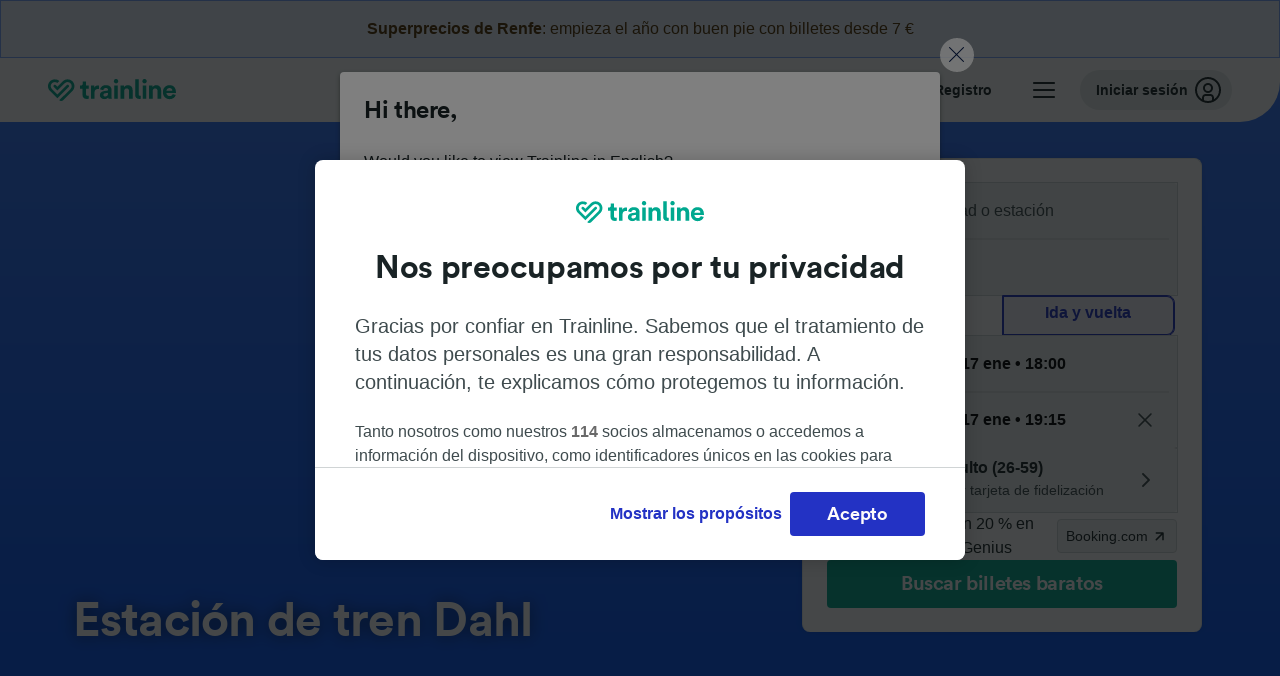

--- FILE ---
content_type: application/javascript; charset=UTF-8
request_url: https://www.thetrainline.com/train-times/public/shareable-login-es-ES-json-translations-79ac7f7a54f93879de60.js
body_size: 3160
content:
(window.webpackJsonp=window.webpackJsonp||[]).push([[873],{896:function(e){e.exports=JSON.parse('{"login.email":"E-mail","login.footer.signup":"¿Ya tienes una cuenta? Inicia sesión","login.footer.registry":"¿Cliente nuevo? Regístrate ahora","login.footer.copy":"Se aplica nuestra {link}.","login.footer.businessCopy":"Al continuar, aceptas nuestras {termsLink}. Se aplica la {link}","login.footer.privacyPolicy":"Política de privacidad","login.footer.termsAndConditions":"Condiciones generales","login.footer.keepSignedIn":"Tu sesión permanecerá abierta","login.footer.keepSignedInInfo":"Tu sesión permanecerá abierta hasta que cierres tu sesión en algún momento. Por favor, cierra la sesión después de utilizar nuestros servicios si estás usando un dispositivo compartido.","login.keepSignedInDescription":"Tu sesión permanecerá abierta hasta que cierres tu sesión en algún momento. Por favor, cierra la sesión después de utilizar nuestros servicios si estás usando un dispositivo compartido.","login.keepSignedInTitle":"Tu sesión permanecerá abierta","login.registerEmail.firstName":"Nombre","login.registerEmail.lastName":"Apellidos","login.registerEmail.surName":"Apellidos","login.registerEmail.password":"Contraseña","login.registerEmail.passwordDetails":"6 o más caracteres","login.registerEmail.register":"Registro","login.registerEmail.title":"Regístrate con nosotros","login.registerEmail.firstNameMissing":"Por favor, introduce un nombre","login.registerEmail.firstNameTooLong":"El nombre debe contener menos de 30 caracteres","login.registerEmail.lastNameMissing":"Por favor, introduce un apellido","login.registerEmail.lastNameTooLong":"El apellido debe contener menos de 30 caracteres","login.registerEmail.emailMissing":"Por favor, introduce un e-mail","login.registerEmail.emailInvalidFormat":"Por favor, introduce una e-mail; por ejemplo, tu.nombre@dominio.com","login.registerEmail.suggestedEmail":"¿Querías decir {suggestedEmail}?","login.registerEmail.passwordHasDisallowedCharacters":"Por favor, introduce una contraseña con caracteres válidos","login.registerEmail.passwordInvalidType":"Por favor, introduce una contraseña válida","login.registerEmail.passwordMissing":"Por favor, introduce una contraseña","login.registerEmail.passwordPlaceholder":"Contraseña","login.registerEmail.passwordTooLong":"La contraseña es demasiado larga, debe contener menos de 128 caracteres","login.registerEmail.passwordTooShort":"La contraseña es demasiado corta, debe contener más de 6 caracteres.","login.registerEmail.replaceEmailWithSuggested":"Cambiar","login.registerEmail.companyName":"Nombre de la compañía","login.registerEmail.companyNameMissing":"Introduce el nombre de la compañía","login.registerEmail.companyNameTooLong":"El nombre de la empresa debe contener 30 caracteres como máximo","login.registerEmail.companyNameInvalidType":"Por favor, introduce un nombre de empresa válido","login.socialOverlayCancel":"Anular","login.socialOverlayRetry":"Volver a intentarlo","login.socialOverlayWarningOne":"¿No puedes ver la {label} ventana?","login.socialOverlayWarningTwo":"Puede que necesites desactivar tu bloqueador de ventanas emergentes.","login.signIn.title":"Iniciar sesión","login.signIn.forgottenPassowrd":"¿Has olvidado la contraseña?","login.migrationSignIn.learnMore":"Más información","login.migrationSignIn.knownUserExistingSgpPasswordRequired":"Parece que ya tienes una cuenta en trainline.com. Introduce tu {trainlineComPassword} y uniremos tus cuentas.","login.migrationSignIn.knownUserTrainlineComPassword":"contraseña de trainline.com","login.migrationSignIn.knownUserCreateAPassword":"Crea una contraseña para tu cuenta de trainline.com y accede a tus reservas, tarjetas y pasajeros.","login.migrationSignIn.orSignInWith":"O inicia sesión con","login.migrationSignIn.transferYourAccount":"Transferir tu cuenta","login.migrationSignIn.signInAsNormal":"Inicia la sesión como harías normalmente en {trainlineEu} para acceder de forma segura a tus reservas, tarjetas y pasajeros aquí en {trainlineCom}.","login.migrationSignIn.doublePasswordModePlaceholder":"trainline.{topLevelDomain} contraseña","login.migrationSignIn.alreadyHaveAnAccount":"Parece que ya tienes una cuenta","login.migrationSignIn.comPasswordEntered":"¡Gracias! Esta es tu contraseña de trainline.com","login.migrationSignIn.enterSecondPassword":"Introduce también la contraseña de {trainlineAccount} y uniremos las cuentas.","login.emailAlreadyRegisteredError":"Ya existe una cuenta con este e-mail.","login.needFacebookEmail":"Por favor, introduce un e-mail","login.serverError":"No se puede realizar la acción solicitada.","login.unknownError":"No se puede realizar la acción solicitada.","login.badCredentials":"Comprueba tu información e inténtalo de nuevo.","login.isBusinessAccount":"Parece que tienes una cuenta business. Si tienes una cuenta diferente para tus viajes personales, inicia la sesión con tus credenciales más arriba. Como alternativa, también puedes gestionar tu viaje de negocios en nuestra {link}.","login.hasActiveVouchers":"Tienes cupones de Trainline. No podemos transferir tu cuenta en estos momentos porque tienes algunos cupones que solo son compatibles en nuestra {link}","login.isBusinessAccount.linkText":"página web Trainline for Business.","login.hasActiveVouchers.linkText":"antigua página web.","login.emailAlreadyRegisteredErrorLinks":"{link1} o {link2}.","login.savePreferencesError":"Se ha producido un error y no hemos podido guardar tus preferencias.","login.savePreferencesErrorLinks":"Ir a la página de preferencias de marketing","login.signin":"Iniciar sesión","login.resetYourPassword":"Restablecer tu contraseña","login.links.privacyPolicy":"https://www.thetrainline.com/es/terms/privacy","login.link.forgottenPassword":"https://www.thetrainline.com/es/my-account/forgot-password","login.preferences.title":"¡Cuenta creada!","login.preferences.reminder":"Puedes modificarlo en cualquier momento desde tu cuenta.","login.preferences.contactPreferences":"Preferencias de marketing","login.preferences.saved":"Guardado","login.formField.hide":"Ocultar","login.formField.show":"MOSTRAR","login.formField.hide.aria":"Ocultar contraseña","login.formField.show.aria":"Mostrar contraseña","login.privacyPolicyApplies":"Se aplica nuestra {privacyPolicyLink}.","login.newCustomerLink":"¿Cliente nuevo? Regístrate ahora","login.findBookingLink":"Encontrar una reserva","login.recognisedUserTitle":"Para tu seguridad, por favor, vuelve a introducir tu contraseña","login.recognisedUserTitleSocial":"Para tu seguridad, por favor, vuelve a iniciar la sesión con {providerLabel} para continuar","login.recognisedUserButtonLabel":"Continuar como {userName}","login.recognisedUserFooter":"¿No eres {userName}? Utilizar otra cuenta","login.recognisedUserSocialButtonLabel":"Iniciar sesión con {socialProvider}","login.socialLogin":"Iniciar sesión con red social","login.signInWithYourEmail":"Inicia sesión con tu e-mail","login.checkoutAsGuest":"Continua como invitado","login.socialSignInForFasterCheckout":"Para pagar más rápido inicia sesión con","login.fasterSignInWithSocialTitle":"Inicia sesión más rápido con","login.registerNewUser.registerNewAccountPrompt":"Registrar una nueva cuenta","login.guestCheckout.title":"Comprar como invitado","login.guestCheckout.information":"Te enviaremos los billetes a esta dirección","login.guestCheckout.submitButton":"Continuar como invitado","login.businessRegisterEmail.title":"Registra tu compañía con nosotros","login.registerNewUser.alreadyRegisteredSignInPrompt":"¿Ya tienes una cuenta? Inicia sesión","login.europeanBusinessSign.signLink":"https://www.trainline.eu/signin","login.europeanBusinessSign.subTitle":"Inicia sesión con tu cuenta haciendo clic a continuación","login.europeanBusinessSign.businessTravel":"Vamos","login.europeanBusinessSign.lookingBusinessTravel":"🇪🇺 ¿Has creado una cuenta para viajes business europeos antes del 7 de diciembre de 2023?","login.europeanBusinessSign.registerLink":"https://www.thetrainline.com/business","login.sso.title":"Continuar con SSO","signIn.with.sso":"Iniciar sesión con SSO","signIn.with.password":"Iniciar sesión con contraseña","login.sso.not.configured":"Esta cuenta no tiene configurado el inicio de sesión único (SSO).","login.sso.technical.issue":"No hemos podido iniciar tu sesión. Por favor, inténtalo de nuevo.","login.sso.authentication.failed":"No se pudo iniciar sesión. Por favor, consúltalo con tu administrador o intenta con otro e-mail.","login.sso.error.linkText":"Obtén ayuda aquí","register.organisation.size":"Tamaño de la organización","register.organisation.industry":"Industria","select":"Seleccionar","organisation.industry.account":"Contabilidad","organisation.industry.advert":"Publicidad / Medios de comunicación / RR. PP.","organisation.industry.arts":"Arte / Música / Entretenimiento","organisation.industry.charity":"Organización benéfica","organisation.industry.construct":"Construcción / Edificación","organisation.industry.consultbus":"Consultoría - Negocios","organisation.industry.consultitt":"Consultoría - TI / Telecomunicaciones","organisation.industry.consultoth":"Consultoría - Otros","organisation.industry.design":"Diseño / Arquitectura","organisation.industry.edustaff":"Educación - Empleado","organisation.industry.edustud":"Educación - Estudiante","organisation.industry.electric":"Electricidad","organisation.industry.finance":"Servicios financieros / Seguros","organisation.industry.industry":"Industrial","organisation.industry.law":"Judicial","organisation.industry.leisure":"Ocio","organisation.industry.market":"Marketing","organisation.industry.newmed":"Nuevos medios / Internet","organisation.industry.other":"Otros","organisation.industry.pharm":"Farmacéutica / Medicina","organisation.industry.public":"Sector público","organisation.industry.publish":"Publicidad","organisation.industry.retail":"Ventas","organisation.industry.telecom":"Telecomunicaciones","organisation.industry.transport":"Transporte / Automoción","organisation.industry.travel":"Viajes / Turismo","organisation.form.title":"Acerca de tu organización","organisation.form.description":"Cuéntanos más sobre tu compañía para personalizar tu experiencia.","organisation.form.dropdown.error":"Por favor, selecciona una opción."}')}}]);